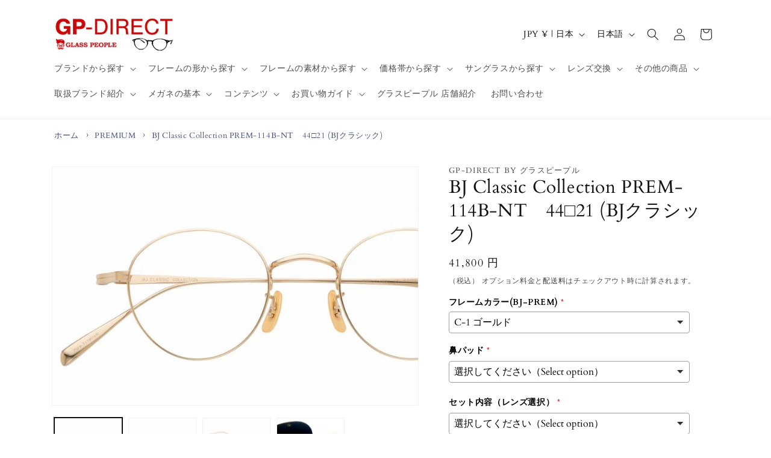

--- FILE ---
content_type: text/css
request_url: https://glass-people.com/cdn/shop/t/4/assets/style.css?v=183035215521089772291731506138
body_size: 2454
content:
a{text-decoration:none}.mb5{margin-bottom:.5vw}.mb10{margin-bottom:1vw}.mb15{margin-bottom:1.5vw}.mb20{margin-bottom:2vw}.mb30{margin-bottom:3vw}.mb40{margin-bottom:4vw}.mb50{margin-bottom:5vw}.mb60{margin-bottom:6vw}.mt0{margin-top:0}.mt5{margin-top:.5rem}.mt1{margin-top:1rem}.mt10{margin-top:1vw}.mt15{margin-top:1.5vw}.mt20{margin-top:2vw}.mt30{margin-top:3vw}.mt40{margin-top:4vw}.mt50{margin-top:5vw}.mt60{margin-top:6vw}.mr3{margin-right:.3vw}.mr5{margin-right:.5vw}.mr10{margin-right:1vw}.mr15{margin-right:1.5vw}.mr20{margin-right:2vw}.ml3{margin-left:.3vw}.ml5{margin-left:.5vw}.ml10{margin-left:1vw}.ml15{margin-left:1.5vw}.ml20{margin-left:2vw}.pb5{padding-bottom:.5vw}.pb15{padding-bottom:1.5vw}.pb20{padding-bottom:2vw}.pb30{padding-bottom:3vw}.pb40{padding-bottom:4vw}.pb50{padding-bottom:5vw}.pb60{padding-bottom:6vw}.pt10{padding-top:1vw}.pt15{padding-top:1.5vw}.pt20{padding-top:2vw}.pt30{padding-top:3vw}.pt40{padding-top:4vw}.pt50{padding-top:5vw}.pt60{padding-top:6vw}.pb10{padding-bottom:1vw}.pr10{padding-right:1vw}.pr15{padding-right:1.5vw}.pr20{padding-right:2vw}.pl5{padding-left:.5vw}.pl10{padding-left:1vw}.pl15{padding-left:1.5vw}.pl20{padding-left:2vw}.center{text-align:center}.txt-bold{font-weight:700}.txt-large{font-size:1.6rem}.txt-x-large{font-size:1.85rem}.txt-small{font-size:1.3rem}.txt-x-small{font-size:.9rem}.txt-red{font-color:red}.txtbg-yellow{background:linear-gradient(transparent 60%,#ff6 60%)}.txtbg-ppl{background:linear-gradient(transparent 60%,#e5dbff 60%)}.txt-none-deco{text-decoration:none}.shopify-policy__container{max-width:72.6rem}.main-page-title,.collection-hero__title{text-align:center}.featured_fadein{opacity:0;transition:all 2s}.featured_fadein_above{transform:translateY(-100px)}.featured_fadein_bottom{transform:translateY(150px)}.featured_fadein_left{transform:translate(-100px)}.featured_fadein_right{transform:translate(100px)}@media screen and (max-width: 767px){.featured_fadein_above{transform:translateY(-30px)}.featured_fadein_bottom{transform:translateY(30px)}.featured_fadein_left,.featured_fadein_right{transform:translateY(-30px)}}.title{text-align:center}.top-shop{display:flex;flex-wrap:wrap;justify-content:space-between;align-items:center}.top-shop-map{width:70%}.top-shop-map iframe{width:100%;height:250px}.top-shop-txt{width:29%;text-align:center}.top-shop-txt h3{font-size:2.5rem;text-align:center;line-height:1.5;font-weight:600;margin:0 auto 2rem}.shop-btn{font-size:1.8rem;font-weight:600;position:relative;display:inline-block;padding:1rem 8rem;line-height:1.5;cursor:pointer;text-align:center;text-decoration:none;color:#fff!important;background-color:#d0000b;border-radius:50px;border-bottom:5px solid #9f000c}.shop-btn:hover{margin-top:3px;border-bottom:2px solid #9f000c}@media screen and (max-width: 767px){.top-brand-cont{width:30%;margin:0 9px 15px 0}.top-brand-cont img{width:100%}.top-brand-cont p{font-size:1.2rem}.top-shop-map{width:100%}.top-shop-map iframe{height:150px}.top-shop-txt{width:100%}.top-shop-txt h3{font-size:2rem}.shop-btn{font-size:1.7rem;padding:.7rem 8rem}}.top-infoblock-container{width:90%;text-align:center;margin:40px auto;max-width:1100px}.top-infoblock-listcont{width:80%;min-width:390px;list-style:none!important;padding-inline-start:unset!important;margin:0 auto}.top-infoblock-list{border-bottom:1px dotted #aaa;padding:8px 0;display:flex;justify-content:left;flex-wrap:nowrap}.top-info-date{display:block;min-width:150px;text-align:left;display:flex;align-items:center}.top-info-articlelink{display:block;margin-left:8px;display:flex;align-items:center;text-decoration:none!important}.top-info-articlelink h2{font-size:1.6rem;text-align:left;line-height:1.8}@media screen and (max-width: 767px){.top-infoblock-container{width:90%;text-align:center;margin:2rem auto 0}.top-infoblock-listcont{width:100%;min-width:unset;padding-inline-start:unset!important}.top-infoblock-list{padding:8px 0;display:flex;flex-direction:column;justify-content:left;flex-wrap:wrap}.top-info-date{display:block;width:100%;text-align:left;font-size:1rem}.top-info-articlelink{display:block;text-align:left}}.collection-hero__description img{border:none}.collection-hero__description iframe{width:600px;height:285px}@media screen and (max-width: 767px){.collection-hero__description iframe{width:100%;height:185px}}.co-page-head{margin-bottom:7rem}.co-page h2{text-align:center;font-size:3.5rem;font-weight:600;line-height:1.1;margin:3rem 0 4rem}.co-page-head h2{width:100%;background-image:linear-gradient(#0006,#0006),url(/cdn/shop/files/home-bg.jpg);background-repeat:no-repeat;background-position:center;background-size:cover;padding:8rem;color:#fff;line-height:1.3!important}.co-page-head h2 span{font-size:2.3rem;font-weight:400}.co-page-intro{margin:3rem 0 4rem!important}.co-intro-btn{text-align:center}.red{color:#d0000b}.co-service{margin-bottom:4.5rem}.service-cont-flex1,.service-cont-flex2{background:#f0f1f3;padding:2rem 1.5rem;margin:0 0 3.5rem}.service-cont-flex1 hr,.service-cont-flex2 hr{margin:2rem 1rem}.service-cont-top{display:flex;justify-content:space-between;flex-wrap:wrap}.service-cont-flex2 .service-cont-top,.service-cont-flex2 .service-cont-inner-flex{flex-direction:row-reverse}.service-cont-top-img,.service-cont-top-txt{width:49%}.service-cont-top-txt h3{margin:.7rem 0 1.5rem;font-size:2.5rem;font-weight:600}.service-cont-top-txt p{margin:0;font-size:1.5rem;line-height:1.5}.service-cont-inner-flex{display:flex;flex-wrap:wrap;justify-content:space-between;margin:0 0 3rem}.service-cont-inner-flex-img{width:30%}.service-cont-inner-flex-img img{width:100%}.service-cont-inner-flex-txt{width:68%}.service-cont-inner-flex-txt h3{margin:10px 0;font-size:2.2rem;font-weight:600}.service-cont-inner-flex-txt h4{margin:16px 0 13px;font-weight:600;font-size:1.6rem}.service-cont-inner-flex-txt p{margin:0;font-size:1.4rem;line-height:1.5}.service-cont-inner-flex-txt a{color:#d0000b}.h2-min{font-size:2rem}.co-free,.co-qa{margin-bottom:5rem}.co-free-cont h3{font-size:3rem;margin:3rem 0 1.5rem}.co-free-cont p{margin:0;font-size:1.5rem}.co-owner{padding:2rem 1.5rem;background-color:#222;color:#fff}.co-owner h3{color:#fff;font-size:2.3rem;font-weight:600;margin:0 0 2rem}.owner-description{display:flex;flex-wrap:wrap;justify-content:space-between}.owner-img{width:100px}.owner-img img{width:100%}.owner-txt{width:calc(98% - 100px);font-size:1.4rem;line-height:1.5}.co-btn{margin:7rem 0;text-align:center}.btn{font-size:2rem;font-weight:600;position:relative;display:inline-block;padding:1.5rem 4.5rem;line-height:1.5;cursor:pointer;text-align:center;text-decoration:none;color:#fff!important;background-color:#d0000b;border-radius:50px;border-bottom:5px solid #9f000c}.btn:hover{margin-top:3px;border-bottom:2px solid #9f000c}.fa-chevron-right{position:absolute;top:calc(50% - .5em);right:1.5rem}.co-shopinfo{margin:0 0 5rem}.co-shopinfo-map,.co-shopinfo-txt{width:100%}.co-shopinfo-map iframe{width:100%;height:250px}.co-shopinfo-txt h3{font-size:2.3rem;margin:0}.accordion-title{position:relative;padding:20px 30px;border-bottom:1px solid #000;cursor:pointer;font-size:1.6rem}.accordion-title:hover{opacity:.7;transition:.5s}.accordion-box{margin:0;padding:20px;display:none}.plus{position:absolute;left:15px;top:0;height:100%;border-radius:0 10px 10px 0}.plus:before,.plus:after{display:block;content:"";background-color:#000;position:absolute;width:15px;height:1px;bottom:50%;right:50%;transform:translate(50%,50%);transition:.5s}.plus:before{width:1px;height:15px}.accordion-title.selected .plus:before{transform:translate(50%,50%) rotate(90deg)}.voice-cont{display:flex;flex-wrap:nowrap;justify-content:space-between;margin:0 0 5rem}.voice-img{width:100px}.voice-img img{border:none}.voice-txt{width:calc(98% - 100px)}.voice-txt h4{margin:0 0 1rem;font-size:1.8rem}.voice-txt p{margin:0}@media screen and (max-width: 767px){.co-page-head h2{font-size:2.3rem;padding:4.5rem 1rem;line-height:1.4!important;margin:2rem 0}.co-page-head h2 span{font-size:1.6rem}.co-page-intro{margin:2rem 0!important}.co-page h2{font-size:2.3rem;line-height:1.3;margin:3rem 0}.service-cont-top-img,.service-cont-top-txt{width:100%}.service-cont-inner-flex-img{width:50%}.service-cont-inner-flex-txt{width:100%}.service-cont-flex2 .service-cont-top,.service-cont-flex2 .service-cont-inner-flex{flex-direction:column}.h2-min{font-size:1.8rem}.co-free-cont h3{font-size:2.1rem}.co-free-cont p{font-size:1.4rem}.owner-txt{width:100%}.accordion-box{padding:10px}.btn{font-size:1.8rem;padding:1rem 3rem}.co-shopinfo-map iframe{height:180px}}.entry-title{margin:0 0 20px;padding:15px;background-color:#d7d7d7;font-size:18px;font-weight:700;border-top:#000 2px solid;border-bottom:#000 1px dotted}.entry-body h3{margin:1.8em 0 .8em;padding:5px;font-size:116%;text-align:center;background:#ededed}.entry-body h4{margin:1.2em 0 .8em;padding:0 0 0 5px;font-weight:700;border-left:#000 3px solid}.entry-body p{margin:0 0 .8em}.entry-body a{color:#cc0001}.contents-box{margin:0 0 20px;display:flex;flex-wrap:wrap;justify-content:space-between;align-items:center}.contents-box-2{display:flex;flex-wrap:wrap;flex-direction:row-reverse;justify-content:space-between;align-items:center}.contents-leftimg,.contents-rightimg{width:49%}.contents-leftimg img,.contents-rightimg img{width:100%}.contents-textarea{width:49%}.contents-centerbox{display:flex;flex-wrap:wrap;justify-content:space-between}.contents-50leftimg,.contents-50rightimg{width:49%}.contents-50leftimg img,.contents-50rightimg img{width:100%}.contents-centerimg{width:32%}.contents-centerimg img{width:100%;padding:5px;background:#eaeaea;border:#ccc 1px solid}.entry-body iframe{width:400px;height:240px}.sugimoto-box .contents-box:first-child{flex-direction:row-reverse}@media screen and (max-width: 767px){.contents-leftimg,.contents-rightimg,.contents-textarea,.contents-50leftimg,.contents-50rightimg,.entry-body iframe{width:100%}.contents-centerimg{width:49%}}.contents-inner .contents-leftimg{width:40%}.contents-inner .contents-textarea{width:58%}.contents-inner .entry-title{padding:15px}@media screen and (max-width: 767px){.contents-inner .contents-leftimg,.contents-inner .contents-textarea{width:100%}}.cat-btn{text-align:center}.cat-btn a{background:#cc0001;position:relative;display:inline-block;padding:.5rem 3rem;line-height:1.5;cursor:pointer;text-align:center;text-decoration:none;color:#fff!important;margin:1rem;font-size:1.6rem}.cat-btn a:hover{background:#9f000c}.cat-btn .fa-chevron-right{right:.5rem;font-size:1.2rem}.collection-cont{margin:0 0 3rem}@media screen and (max-width: 767px){.cat-btn{text-align:left}.cat-btn a{line-height:1.3;font-size:1.4rem}}.footer-brand-title{text-align:center;margin:0 auto 3rem}.footer-brand-bnr{display:grid;width:100%;margin-top:10px;margin-bottom:0;grid-gap:15px;justify-items:center;text-align:center;align-items:center;grid-template-columns:repeat(5,1fr)}.footer-brand-cont{width:100%;max-width:max-content;position:relative;border:2px solid #eee}.footer-brand-cont a{color:#cc0001}.footer-brand-cont img{width:100%;height:auto;max-width:max-content;vertical-align:top}.footer-brand-cont p{margin:0}.footer-brand{border-bottom:solid .1rem rgba(var(--color-foreground),.08);margin-bottom:5rem}.tcustomizer-watermark{display:none!important}.step3>.confirm>.subtotal{display:none}.inner-step{padding:20px}.iti--allow-dropdown>#phone_number{padding:10px 16px}.timezone-note{display:none}.footer-info-container{display:flex;flex-wrap:wrap;justify-content:space-between;margin-top:3rem}.footer-info-inner{width:48%;margin-bottom:30px}.footer-info-title{border-bottom:2px solid rgba(var(--color-foreground),.1);padding-bottom:10px}.footer-info-link{color:rgba(var(--color-foreground),.75);text-decoration:underline}.footer-info-link:hover{font-weight:600}.footer-inner-shopinfo-img{width:50%}.footer-inner-shopinfo-img img{width:100%}.footer-inner-shopinfo-txt a{color:#cc0001;font-weight:600}.icon-facebook{color:#3b5999;width:30px!important;height:30px!important}@media screen and (max-width: 767px){.footer-brand-bnr{grid-gap:10px;grid-template-columns:repeat(3,1fr)}.footer-brand-cont{padding-bottom:8px;line-height:1.2}.footer-brand-cont p{font-size:1.3rem}.footer-info-inner{width:100%;margin-bottom:1rem}.lastfootcont{flex-direction:column-reverse!important}}.header-width{width:30rem!important}.product__description-edit{margin-top:3rem}@media screen and (min-width: 768px){.product__description-edit img{max-width:700px}}.contents-50leftbox{float:left;width:49%}.contents-50rightbox{float:right;width:49%}@media screen and (max-width: 767px){.contents-50leftbox,.contents-50rightbox{width:100%}.product-leftimg{margin:0}}.card__media .media img{object-fit:contain!important;background-color:#fff}.youtube{width:100%;aspect-ratio:16 / 9}.youtube iframe{width:100%;height:100%}.breadcrumb{font-size:.9rem}.bread-home{position:relative;color:#e3488d}.bread-home:before{font-family:FontAwesome;content:"\f015";margin-right:5px}@media screen and (max-width: 767px){.banner__box-edit{padding:2rem!important}}.AirReviews-Blocks__List{width:auto!important}.ymq_alert_box2{color:red}@media screen and (min-width: 750px){.facets-container{position:sticky;top:230px}}.justify-content-center{justify-content:center}.AirReviews-Blocks__Date{display:none}.blog-articles__article{width:100%;height:230px;padding-bottom:2rem;margin-bottom:2rem;border-bottom:1px #ddd solid}.article-card{flex-direction:row!important}.article-card .card__inner{width:38%}.blog-media{width:90%!important}.blog-media .media img{object-position:left!important;object-fit:cover!important}.article-card .card__content{width:60%}.article-card .card__heading{word-break:break-all}@media screen and (max-width: 767px){.blog-articles__article{height:200px;margin-bottom:1rem}.article-card .card__inner{width:30%}.blog-media .media img{object-fit:contain!important}.article-card .card__heading{font-size:1.4rem}.article-card__excerpt{font-size:1.3rem;margin:1.2rem 0;line-height:1.3}}.footer-block a{text-decoration:underline}.collection-hero__description>p>iframe{aspect-ratio:16 / 9;width:100%;height:100%}.collection-hero__description>iframe{aspect-ratio:16 / 9;width:100%;height:100%}.article-template__content>p>iframe{aspect-ratio:16 / 9;width:100%;height:100%}.article-template__content>iframe{aspect-ratio:16 / 9;width:100%;height:100%}.caption-with-letter-spacing{font-size:1.3rem}.footer-content{margin-top:50px}.hamburger-menu{text-align:center;margin:unset!important;font-weight:700}.product__title h1{font-size:3rem}@media screen and (max-width: 767px){.product__title h1{font-size:2.7rem}}.article-template__content a{text-decoration:underline}
/*# sourceMappingURL=/cdn/shop/t/4/assets/style.css.map?v=183035215521089772291731506138 */


--- FILE ---
content_type: text/javascript
request_url: https://glass-people.com/cdn/shop/t/4/assets/fade-in.js?v=9455563004303045691699588507
body_size: -434
content:
window.addEventListener("DOMContentLoaded",function(){window.onscroll=function(){for(var myFade=document.getElementsByClassName("featured_fadein"),i=0;i<myFade.length;i++){var targetElement=myFade[i].getBoundingClientRect(),scroll=document.documentElement.scrollTop||document.body.scrollTop,windowHeight=window.innerHeight;scroll>scroll+targetElement.top-windowHeight+200&&(myFade[i].style.opacity="1",myFade[i].style.transform="translateY(0)")}}},!1);
//# sourceMappingURL=/cdn/shop/t/4/assets/fade-in.js.map?v=9455563004303045691699588507


--- FILE ---
content_type: text/javascript
request_url: https://cdn.shopify.com/extensions/019bc667-2093-7c4d-822b-2d871d90e9e3/tipo-appointment-booking-156/assets/tipo.booking.bundle.fe9ae0300bd0e660e497.min.js
body_size: 13755
content:
"use strict";(self.webpackChunktipoBooking=self.webpackChunktipoBooking||[]).push([[940],{3907:(o,n,t)=>{t.d(n,{A:()=>a});var e=t(6314),i=t.n(e)()((function(o){return o[1]}));i.push([o.id,'.ss-main{position:relative;display:inline-block;user-select:none;color:#666;width:100%}.ss-main .ss-single-selected{display:flex;cursor:pointer;width:100%;height:30px;padding:6px;border:1px solid #dcdee2;border-radius:4px;background-color:#fff;outline:0;box-sizing:border-box;transition:background-color .2s}.ss-main .ss-single-selected.ss-disabled{background-color:#dcdee2;cursor:not-allowed}.ss-main .ss-single-selected.ss-open-above{border-top-left-radius:0;border-top-right-radius:0}.ss-main .ss-single-selected.ss-open-below{border-bottom-left-radius:0;border-bottom-right-radius:0}.ss-main .ss-single-selected .placeholder{flex:1 1 100%;text-align:left;width:calc(100% - 30px);-webkit-user-select:none;-moz-user-select:none;-ms-user-select:none;user-select:none}.ss-main .ss-single-selected .placeholder,.ss-main .ss-single-selected .placeholder *{display:flex;align-items:center;overflow:hidden;text-overflow:ellipsis;white-space:nowrap}.ss-main .ss-single-selected .placeholder *{width:auto}.ss-main .ss-single-selected .placeholder .ss-disabled{color:#dedede}.ss-main .ss-single-selected .ss-deselect{display:flex;align-items:center;justify-content:flex-end;flex:0 1 auto;margin:0 6px;font-weight:700}.ss-main .ss-single-selected .ss-deselect.ss-hide{display:none}.ss-main .ss-single-selected .ss-arrow{display:flex;align-items:center;justify-content:flex-end;flex:0 1 auto;margin:0 6px}.ss-main .ss-single-selected .ss-arrow span{border:solid #666;border-width:0 2px 2px 0;display:inline-block;padding:3px;transition:transform .2s,margin .2s}.ss-main .ss-single-selected .ss-arrow span.arrow-up{transform:rotate(-135deg);margin:3px 0 0}.ss-main .ss-single-selected .ss-arrow span.arrow-down{transform:rotate(45deg);margin:-3px 0 0}.ss-main .ss-multi-selected{display:flex;flex-direction:row;cursor:pointer;min-height:30px;width:100%;padding:0 0 0 3px;border:1px solid #dcdee2;border-radius:4px;background-color:#fff;outline:0;box-sizing:border-box;transition:background-color .2s}.ss-main .ss-multi-selected.ss-disabled{background-color:#dcdee2;cursor:not-allowed}.ss-main .ss-multi-selected.ss-disabled .ss-values .ss-disabled{color:#666}.ss-main .ss-multi-selected.ss-disabled .ss-values .ss-value .ss-value-delete{cursor:not-allowed}.ss-main .ss-multi-selected.ss-open-above{border-top-left-radius:0;border-top-right-radius:0}.ss-main .ss-multi-selected.ss-open-below{border-bottom-left-radius:0;border-bottom-right-radius:0}.ss-main .ss-multi-selected .ss-values{display:flex;flex-wrap:wrap;justify-content:flex-start;flex:1 1 100%;width:calc(100% - 30px)}.ss-main .ss-multi-selected .ss-values .ss-disabled{display:flex;padding:4px 5px;margin:2px 0;line-height:1em;align-items:center;width:100%;color:#dedede;overflow:hidden;text-overflow:ellipsis;white-space:nowrap}@keyframes scaleIn{0%{transform:scale(0);opacity:0}to{transform:scale(1);opacity:1}}@keyframes scaleOut{0%{transform:scale(1);opacity:1}to{transform:scale(0);opacity:0}}.ss-main .ss-multi-selected .ss-values .ss-value{display:flex;user-select:none;align-items:center;font-size:12px;padding:3px 5px;margin:3px 5px 3px 0;color:#fff;background-color:#5897fb;border-radius:4px;animation-name:scaleIn;animation-duration:.2s;animation-timing-function:ease-out;animation-fill-mode:both}.ss-main .ss-multi-selected .ss-values .ss-value.ss-out{animation-name:scaleOut;animation-duration:.2s;animation-timing-function:ease-out}.ss-main .ss-multi-selected .ss-values .ss-value .ss-value-delete{margin:0 0 0 5px;cursor:pointer}.ss-main .ss-multi-selected .ss-add{display:flex;flex:0 1 3px;margin:9px 12px 0 5px}.ss-main .ss-multi-selected .ss-add .ss-plus{display:flex;justify-content:center;align-items:center;background:#666;position:relative;height:10px;width:2px;transition:transform .2s}.ss-main .ss-multi-selected .ss-add .ss-plus:after{background:#666;content:"";position:absolute;height:2px;width:10px;left:-4px;top:4px}.ss-main .ss-multi-selected .ss-add .ss-plus.ss-cross{transform:rotate(45deg)}.ss-main .ss-content{position:absolute;width:100%;margin:-1px 0 0;box-sizing:border-box;border:1px solid #dcdee2;z-index:1010;background-color:#fff;transform-origin:center top;transition:transform .2s,opacity .2s;opacity:0;transform:scaleY(0)}.ss-main .ss-content.ss-open{display:block;opacity:1;transform:scaleY(1)}.ss-main .ss-content .ss-search{display:flex;flex-direction:row;padding:8px 8px 6px}.ss-main .ss-content .ss-search.ss-hide,.ss-main .ss-content .ss-search.ss-hide input{height:0;opacity:0;padding:0;margin:0}.ss-main .ss-content .ss-search input{display:inline-flex;font-size:inherit;line-height:inherit;flex:1 1 auto;width:100%;min-width:0;height:30px;padding:6px 8px;margin:0;border:1px solid #dcdee2;border-radius:4px;background-color:#fff;outline:0;text-align:left;box-sizing:border-box;-webkit-box-sizing:border-box;-webkit-appearance:textfield}.ss-main .ss-content .ss-search input::placeholder{color:#8a8a8a;vertical-align:middle}.ss-main .ss-content .ss-search input:focus{box-shadow:0 0 5px #5897fb}.ss-main .ss-content .ss-search .ss-addable{display:inline-flex;justify-content:center;align-items:center;cursor:pointer;font-size:22px;font-weight:700;flex:0 0 30px;height:30px;margin:0 0 0 8px;border:1px solid #dcdee2;border-radius:4px;box-sizing:border-box}.ss-main .ss-content .ss-addable{padding-top:0}.ss-main .ss-content .ss-list{max-height:200px;overflow-x:hidden;overflow-y:auto;text-align:left}.ss-main .ss-content .ss-list .ss-optgroup .ss-optgroup-label{padding:6px 10px;font-weight:700}.ss-main .ss-content .ss-list .ss-optgroup .ss-option{padding:6px 6px 6px 25px}.ss-main .ss-content .ss-list .ss-optgroup-label-selectable{cursor:pointer}.ss-main .ss-content .ss-list .ss-optgroup-label-selectable:hover{color:#fff;background-color:#5897fb}.ss-main .ss-content .ss-list .ss-option{padding:6px 10px;cursor:pointer;user-select:none}.ss-main .ss-content .ss-list .ss-option *{display:inline-block}.ss-main .ss-content .ss-list .ss-option.ss-highlighted,.ss-main .ss-content .ss-list .ss-option:hover{color:#fff;background-color:#5897fb}.ss-main .ss-content .ss-list .ss-option.ss-disabled{cursor:not-allowed;color:#dedede;background-color:#fff}.ss-main .ss-content .ss-list .ss-option:not(.ss-disabled).ss-option-selected{color:#666;background-color:rgba(88,151,251,.1)}.ss-main .ss-content .ss-list .ss-option.ss-hide{display:none}.ss-main .ss-content .ss-list .ss-option .ss-search-highlight{background-color:#fffb8c}.ss-main .ss-single-selected .ss-arrow span{border-color:#6370a7}.ss-main .ss-content.ss-open{border-radius:4px;overflow:hidden}.ss-main .ss-content .ss-list .ss-option{height:36px;font-size:14px;color:#6370a7;line-height:36px;padding:0 23px;background:#fff;white-space:nowrap;text-overflow:ellipsis;overflow:hidden}.ss-main .ss-content .ss-list .ss-option:hover{background:#f9fafd;color:#6370a7}.ss-main .ss-content .ss-list{max-height:110px}.ss-main .ss-content .ss-search{display:none}.ss-main .ss-single-selected .placeholder{display:block}.ss-main .ss-content .ss-list::-webkit-scrollbar-track{background:none}.ss-main .ss-content .ss-list::-webkit-scrollbar-thumb{background:#d0d5e8;border-radius:4px}.ss-main .ss-content .ss-list::-webkit-scrollbar-thumb:hover{background:#c1c8e2}.tpb-booking-form{display:flex;align-items:center;justify-content:center;max-width:840px;position:relative;background:#fff;text-align:left;margin:0 auto;width:100%}@media only screen and (max-width: 768px){.tpb-booking-form{margin:20px 55px}}@media only screen and (max-width: 640px)and (orientation: portrait){.tpb-booking-form{margin:20px}}.tpb-booking-form *{box-sizing:border-box;color:inherit}.tpb-booking-form .tpb-box-wrapper{width:100%;height:100%;border:1px solid #e2e6ec;border-radius:10px;-moz-box-shadow:0 10px 50px rgba(37,49,98,.15);-webkit-box-shadow:0 10px 50px rgba(37,49,98,.15);box-shadow:0 10px 50px rgba(37,49,98,.15)}.tpb-booking-form .tpb-box{width:100%;background-color:#fff;overflow:hidden;border-radius:10px}.tpb-booking-form .tpb-box h2{color:#323a45;font-size:27px;line-height:60px;font-style:normal;font-weight:400;letter-spacing:0px;text-transform:none;text-align:center}.tpb-booking-form .tpb-box .tpb-form{display:block}.tpb-booking-form .tpb-box .tpb-form-control{color:#323a45;margin-bottom:22px;display:none}.tpb-booking-form .tpb-box .tpb-form-control.visible{display:block;width:100%;padding:0}.tpb-booking-form .tpb-box .tpb-form-control.terms{display:flex !important;align-items:flex-start}.tpb-booking-form .tpb-box .tpb-form-control.terms label{color:#000;cursor:pointer;margin:2px 0 0 5px}.tpb-booking-form .tpb-box .tpb-form-control.terms label a{text-decoration:none;color:#00e}.tpb-booking-form .tpb-box .tpb-form-control.terms label .error{color:red;font-size:12px;display:block;padding-left:0px;margin-top:10px}.tpb-booking-form .tpb-box .tpb-form-control.terms input{margin-left:0}.tpb-booking-form .tpb-box .tpb-form-control .tpb-form-control-option{display:none}.tpb-booking-form .tpb-box .tpb-form-control label{float:none;display:inline-block;text-align:left;max-width:100%;margin:0 0 8px;font-weight:300;padding:0;font-size:14px;line-height:1}.tpb-booking-form .tpb-box .tpb-form-control label.inline{display:flex;align-items:center;justify-content:space-between}.tpb-booking-form .tpb-box .tpb-form-control #tpb-message-bring_qty{font-size:14px;margin:10px 0 0 10px;font-weight:300}.tpb-booking-form .tpb-box .tpb-form-control .ss-single-selected{font-family:"Roboto",sans-serif;font-size:14px;font-weight:400;line-height:1;width:100%;height:44px;background-color:#f8f9fd;background-image:none;border-radius:4px;border:none;-webkit-box-sizing:border-box;box-sizing:border-box;outline:0;padding:0 20px 0 17px;margin:0;-webkit-appearance:none;-webkit-transition:border-color .2s cubic-bezier(0.645, 0.045, 0.355, 1);transition:border-color .2s cubic-bezier(0.645, 0.045, 0.355, 1);box-shadow:none;line-height:44px}.tpb-booking-form .tpb-box .tpb-form-control .ss-single-selected .placeholder{background:none}.tpb-booking-form .tpb-box .tpb-form-control .bringQty-input,.tpb-booking-form .tpb-box .tpb-form-control #tpb-productTitle-input{display:block;width:100%;height:44px;border:none;background:#f8f9fd;padding:0 20px 0 18px}.tpb-booking-form .tpb-box .tpb-form-control .bringQty-input:focus{outline:none}.tpb-booking-form .tpb-box .tpb-form-control .switch{position:relative;display:inline-block;width:40px;height:22px;margin:0}.tpb-booking-form .tpb-box .tpb-form-control .switch input{opacity:0;width:0;height:0}.tpb-booking-form .tpb-box .tpb-form-control .switch input:checked+.tpb-slider{background-color:#2196f3 !important}.tpb-booking-form .tpb-box .tpb-form-control .switch input:focus+.tpb-slider{box-shadow:0 0 1px #2196f3 !important}.tpb-booking-form .tpb-box .tpb-form-control .switch input:checked+.tpb-slider:before{-webkit-transform:translateX(18px);-ms-transform:translateX(18px);transform:translateX(18px)}.tpb-booking-form .tpb-box .tpb-form-control .switch .tpb-slider{position:absolute !important;cursor:pointer;top:0;left:0;right:0;bottom:0;padding:0 0 23px 0 !important;background-color:#ccc !important;-webkit-transition:.4s !important;transition:.4s}.tpb-booking-form .tpb-box .tpb-form-control .switch .tpb-slider:before{position:absolute;content:"";height:18px;width:18px;left:2px;bottom:2px;background-color:#fff !important;-webkit-transition:.4s;transition:.4s}.tpb-booking-form .tpb-box .tpb-form-control .switch .tpb-slider.round{border-radius:22px}.tpb-booking-form .tpb-box .tpb-form-control .switch .tpb-slider.round:before{border-radius:50%}.tpb-booking-form .tpb-box .content{padding:0;width:300%;transition:all .5s}.tpb-booking-form .tpb-box .content ul li:before{content:unset}.tpb-booking-form .tpb-box .content .step1{width:33.3333333%;float:left;transition:all .5s;background-color:#fff;padding:65px 40px 65px 30px;background-repeat:no-repeat;background-size:cover;background-position:center}@media only screen and (max-width: 640px)and (orientation: portrait){.tpb-booking-form .tpb-box .content .step1{padding:25px}}.tpb-booking-form .tpb-box .content .step1 .inner-step{width:50%;margin:0 auto;transition:all .5s;float:right}@media only screen and (max-width: 640px)and (orientation: portrait){.tpb-booking-form .tpb-box .content .step1 .inner-step{width:100%}}.tpb-booking-form .tpb-box .content .step1 .inner-step h5{font-size:24px;font-weight:400;margin:0}.tpb-booking-form .tpb-box .content .step3 .title{margin:0}.tpb-booking-form .tpb-box .content[data-step="1"] .step2{height:0}.tpb-booking-form .tpb-box .content[data-step="1"] .step3{height:0}.tpb-booking-form .copyright{font-size:12px !important;text-align:center !important;margin:5px 0 !important}.tpb-booking-form .copyright p{margin:0 !important}.tpb-booking-form .copyright a{border:none;text-decoration:none}.tpb-booking-form .copyright .company{font-weight:600;text-decoration:underline}.tpb-booking-form .booking-note{word-break:break-word}.tpb-message_not-available{display:none;margin-top:10px;font-weight:300;background:#faebd7;padding:2px 5px;font-size:13px}.tpb-message_not-available .dismiss{display:flex;align-items:center}.tpb-message_not-available .dismiss svg{width:14px;height:14px;cursor:pointer}.tpb-box .action{text-align:center}.tpb-box .action.fullwidth{padding:15px}@media only screen and (max-width: 640px)and (orientation: portrait){.tpb-box .action.fullwidth{padding-bottom:55px}}@media only screen and (max-width: 640px)and (orientation: portrait){.tpb-box .action{padding-bottom:30px}}.tpb-box .action button[disabled]{cursor:no-drop !important;opacity:.6}.tpb-box .action .continue-button{width:100%;border:none;white-space:nowrap;cursor:pointer;-webkit-appearance:none;text-align:center;-webkit-box-sizing:border-box;box-sizing:border-box;outline:0;-webkit-transition:.1s;transition:.1s;font-weight:500;padding:12px 20px;font-size:14px;border-radius:4px;color:#fff;margin:0 auto;line-height:initial}.tpb-box .action .back-button{background:#f8f9fd;padding:12px 37px;border:1px solid #e7eaf4;border-radius:4px;margin-bottom:30px;line-height:initial}.tpb-box .action .back-button.c2{display:none}@media only screen and (max-width: 640px)and (orientation: portrait){.tpb-box .action .back-button{width:100%;margin-bottom:15px}.tpb-box .action .back-button.c2{display:block}}.tpb-box .action .tpb-remaining-time{font-size:12px;text-align:left;margin:0 0 15px 0 !important;padding:0 !important}.tpb-hidden{display:none !important}.tpb-disabled{opacity:.5;pointer-events:none}.x480.tpb-booking-form{margin:0px;width:100%;padding:0}.x480.tpb-booking-form .content .step1{padding:25px;background-color:#fff}.x480.tpb-booking-form .content .step1 .inner-step{width:100%}.x480 .action .back-button{width:100%;margin-bottom:15px}.x480 .action .confirm-button{width:100%;margin-bottom:0}.product.tpb-booking-form.hideDropdownIcon .tpb-form-control.product .ss-single-selected .ss-arrow{display:none !important}.product.tpb-booking-form.hideServiceName .tpb-form-control.product{display:none !important}.product.tpb-booking-form.hideTitle .step1 .inner-step h5{display:none !important}.product.tpb-booking-form.hideDropdown.hideServiceName .tpb-form-control.product{display:none !important}.product.tpb-booking-form.hideDropdown .tpb-form-control.product{display:flex !important;align-items:baseline;padding:0 10px;margin-bottom:10px}.product.tpb-booking-form.hideDropdown .tpb-form-control.product label{display:none !important}.product.tpb-booking-form.hideDropdown .tpb-form-control.product .ss-single-selected{padding-left:0 !important;background-color:rgba(0,0,0,0) !important}.product.tpb-booking-form.hideDropdown .tpb-form-control.product .ss-single-selected .ss-arrow{display:none !important}.product.tpb-booking-form.hideDropdown .tpb-form-control.product .ss-single-selected .placeholder{font-weight:600;font-size:20px}.hidePrice.tpb-booking-form .tpb-form-control.price{display:none !important}.tpb_hidden{display:none !important;visibility:hidden !important}.cricle .tpbOnlineBooking_actions:not(.stickyBar){border-radius:50%}.cricle .tpbOnlineBooking_actions.default{width:100px;height:100px}.cricle .tpbOnlineBooking_actions.default .tpbOnlineBookingBtn{border-radius:50%}.cricle .tpbOnlineBooking_actions.default .tpbOnlineBookingBtn:before{border-radius:50%}.rectangle .tpbOnlineBooking_actions{border-radius:10px}.rectangle .tpbOnlineBooking_actions .tpbOnlineBookingBtn{border-radius:10px;padding:5px}.rectangle .tpbOnlineBooking_actions.default{width:130px;min-height:70px;height:70px}.rectangle .tpbOnlineBooking_actions.default .tpbOnlineBookingBtn:before{border-radius:10px}.square .tpbOnlineBooking_actions{width:100px;height:100px;border-radius:10px}.square .tpbOnlineBooking_actions.stickyBar .tpbOnlineBookingBtn{border-radius:0px}.square .tpbOnlineBooking_actions.stickyBar .tpbOnlineBookingBtn:before{border-radius:0px}.square .tpbOnlineBooking_actions .tpbOnlineBookingBtn{border-radius:10px}.square .tpbOnlineBooking_actions .tpbOnlineBookingBtn:before{border-radius:10px}@keyframes loadSliderIn{from{opacity:0}to{opacity:1}}.tpb-hideThumbnailService .step3 .product-info .thumb{display:none !important}#tpbOnlineBooking .tpbOnlineBooking_background.open{position:fixed;top:0;right:0;bottom:0;left:0;background:rgba(0,0,0,.3);z-index:99998;display:block}#tpbOnlineBooking .tpbOnlineBooking_container{position:fixed;top:6%;right:0;bottom:auto;border-radius:10px;overflow:hidden;display:none}#tpbOnlineBooking .tpbOnlineBooking_container.hideStep3 .tpbOnlineBooking_form{display:none}#tpbOnlineBooking .tpbOnlineBooking_container.hideStep3 .tpb-booking-form{overflow-y:auto}#tpbOnlineBooking .tpbOnlineBooking_container.open{display:block;left:50%;top:50%;transform:translate(-50%, -50%);max-height:770px;max-width:570px;overflow-y:auto;background:#fff;z-index:99999;box-shadow:0px 5px 10px 0px rgba(0,0,0,.5);animation:loadSliderIn ease-out .4s !important}#tpbOnlineBooking .tpbOnlineBooking_container.open .tpbOnlineBooking_close{display:inline-block;position:absolute;right:0;top:-3px;margin:0 10px;color:#bf1212;font-size:35px;padding:0 5px;font-weight:700;cursor:pointer}#tpbOnlineBooking .tpbOnlineBooking_container.open .tpbOnlineBooking_close:hover{transform:scale(0.95)}#tpbOnlineBooking .tpbOnlineBooking_container.open .tpbOnlineBooking_form{margin:0;padding:30px 5px 5px;border-bottom:1px solid rgba(0,0,0,.1)}#tpbOnlineBooking .tpbOnlineBooking_container.open .tpbOnlineBooking_form .tpbOnlineBooking_title{text-align:center;font-size:30px;margin-bottom:5px}#tpbOnlineBooking .tpbOnlineBooking_container.open .tpbOnlineBooking_form .tpbOnlineBooking_description{text-align:center;color:gray;margin-bottom:10px;padding:0 20px}#tpbOnlineBooking .tpbOnlineBooking_container.open .tpbOnlineBooking_form .tpbOnlineBoooking_product{display:none;justify-content:center;margin-bottom:5px}#tpbOnlineBooking .tpbOnlineBooking_container.open .tpbOnlineBooking_form .tpbOnlineBoooking_product .tpb_product_background{background-size:100% 100%;width:60px;height:60px;border-radius:5px;box-shadow:rgba(0,0,0,.3) 0px 0px 10px;border:1px solid #d7d2d2}#tpbOnlineBooking .tpbOnlineBooking_container.open .tpb-booking-form{height:100%}#tpbOnlineBooking .tpbOnlineBooking_container.open .tpb-booking-form [data-step="1"] .step1 .inner-step{width:100%}#tpbOnlineBooking .tpbOnlineBooking_container.open .tpb-booking-form [data-step="1"] .continue-button{margin:5% 0 0;height:45px}#tpbOnlineBooking .tpbOnlineBooking_container.open .tpb-booking-form .tpb-box{border-radius:0 !important}#tpbOnlineBooking .tpbOnlineBooking_container.open .tpb-booking-form .tpb-box .action .continue-button.c2{margin-bottom:0 !important}#tpbOnlineBooking .tpbOnlineBooking_container.open .tpb-booking-form .step1 .inner-step h5{text-align:center}#tpbOnlineBooking .tpbOnlineBooking_container.open .tpb-booking-form .tpb-box-wrapper{border:none !important;box-shadow:none !important}#tpbOnlineBooking .tpbOnlineBooking_container.open .tpb-booking-form .tpb-form-control.product{margin:20px 0}#tpbOnlineBooking .tpbOnlineBooking_container.open .tpb-booking-form .tpb-form-control-option{margin:20px 0}#tpbOnlineBooking .tpbOnlineBooking_container.open .tpb-booking-form .step3 .product-info .title{margin:0 !important}#tpbOnlineBooking .tpbOnlineBooking_container.open .tpb-booking-form .step3 .subtotal{margin-bottom:15px !important}#tpbOnlineBooking .tpbOnlineBooking_actions{position:fixed;z-index:9999}#tpbOnlineBooking .tpbOnlineBooking_actions.default{background:none !important}#tpbOnlineBooking .tpbOnlineBooking_actions.default.bottom-right{right:30px;bottom:60px}#tpbOnlineBooking .tpbOnlineBooking_actions.default.bottom-left{left:30px;bottom:60px}#tpbOnlineBooking .tpbOnlineBooking_actions.default.top-left{left:30px;top:60px}#tpbOnlineBooking .tpbOnlineBooking_actions.default.top-right{right:30px;top:60px}#tpbOnlineBooking .tpbOnlineBooking_actions.stickyBar{width:120px !important;height:60px !important;border-top-left-radius:5px;border-bottom-left-radius:5px;box-shadow:0px 5px 10px 0px rgba(0,0,0,.5);bottom:65%}#tpbOnlineBooking .tpbOnlineBooking_actions.stickyBar.right{right:-50px;transition:all .3s}#tpbOnlineBooking .tpbOnlineBooking_actions.stickyBar.right .tpbOnlineBooking_icon{margin-left:19px}#tpbOnlineBooking .tpbOnlineBooking_actions.stickyBar.right:hover{right:0px}#tpbOnlineBooking .tpbOnlineBooking_actions.stickyBar.left{left:-50px;transition:all .3s}#tpbOnlineBooking .tpbOnlineBooking_actions.stickyBar.left .tpbOnlineBooking_icon{float:right;margin-right:19px}#tpbOnlineBooking .tpbOnlineBooking_actions.stickyBar.left:hover{left:0px}#tpbOnlineBooking .tpbOnlineBooking_actions.stickyBar .tpbOnlineBookingBtn:hover{transform:scale(1) !important}#tpbOnlineBooking .tpbOnlineBooking_actions.stickyBar .tpbOnlineBookingBtn:before{border-radius:0 !important}#tpbOnlineBooking .tpbOnlineBooking_actions.stickyBar .tpbOnlineBooking_icon{display:block !important;width:35px;margin-top:10px}#tpbOnlineBooking .tpbOnlineBooking_actions.stickyBar .tpbOnlineBooking_icon path{fill:#fff}#tpbOnlineBooking .tpbOnlineBooking_actions.stickyBar:hover .tpbOnlineBooking_icon{display:none !important}#tpbOnlineBooking .tpbOnlineBooking_actions.stickyBar .tpbOnlineBookingBtn{display:none !important}#tpbOnlineBooking .tpbOnlineBooking_actions.stickyBar:hover .tpbOnlineBookingBtn{display:block !important;padding:5px}#tpbOnlineBooking .tpbOnlineBooking_actions .tpbOnlineBookingBtn{border:none;color:#fff;font-size:15px;font-weight:500;width:100%;height:100%;cursor:pointer;box-shadow:0px 5px 10px 0px rgba(0,0,0,.5);transition:all .3s}#tpbOnlineBooking .tpbOnlineBooking_actions .tpbOnlineBookingBtn:hover{transform:scale(0.95)}@media(max-width: 1024px){#tpbOnlineBooking .tpbOnlineBooking_container.open{left:25%;top:50%;transform:translate(-10%, -50%)}}@media(max-width: 970px){#tpbOnlineBooking .tpbOnlineBooking_container.open{left:25%;top:50%;transform:translate(-15%, -50%)}}@media(max-width: 700px){#tpbOnlineBooking .tpbOnlineBooking_container.open{left:5%;top:50%;transform:translate(0%, -50%)}#tpbOnlineBooking .tpbOnlineBooking_container.open .tpb-booking-form{margin:0 !important}#tpbOnlineBooking .tpbOnlineBooking_container.open .tpb-box .content .confirm .product-info .thumb{width:80px;height:80px}#tpbOnlineBooking .tpbOnlineBooking_container.open #tpbOnlineBooking .tpbOnlineBooking_container.open .tpb-booking-form [data-step="1"] .continue-button{margin:15% 0 0}}@media(max-width: 640px){#tpbOnlineBooking .tpbOnlineBooking_container.open{left:3%;top:50%;transform:translate(-1.5%, -50%);margin:0 0 1%}#tpbOnlineBooking .tpbOnlineBooking_container.open .tpbOnlineBooking_close{top:5px}#tpbOnlineBooking .tpbOnlineBooking_container.open .tpbOnlineBooking_title{font-size:25px !important;font-family:emoji}#tpbOnlineBooking .tpbOnlineBooking_container.open .tpbOnlineBooking_description{padding:0 20px;font-size:13px !important;font-family:emoji}#tpbOnlineBooking .tpbOnlineBooking_container.open .tpb-booking-form{margin:0 !important}}@media(max-width: 375px){#tpbOnlineBooking .tpbOnlineBooking_form{display:none}#tpbOnlineBooking .tpbOnlineBooking_title{font-size:20px !important}#tpbOnlineBooking .tpbOnlineBooking_description{font-size:13px !important;margin-bottom:0}#tpbOnlineBooking .tpbOnlineBooking_close{top:10px}#tpbOnlineBooking [data-step="2"] .tpb-box .action{padding-bottom:0px}#tpbOnlineBooking [data-step="2"] .tpb-box .action .back-button{margin-bottom:5px}}.tpbOnlineBookingBtn{position:relative}.default .tpbOnlineBookingBtn:before{content:"";position:absolute;width:160%;height:160%;-webkit-animation-delay:0s;animation-delay:0s;-webkit-animation:pulsate1 2s;animation:pulsate1 2s;-webkit-animation-direction:forwards;animation-direction:forwards;-webkit-animation-iteration-count:infinite;animation-iteration-count:infinite;-webkit-animation-timing-function:steps;animation-timing-function:steps;opacity:1;border:5px solid rgba(106,255,224,.4);top:-30%;left:-30%;background:rgba(198,16,0,0)}@-webkit-keyframes pulsate1{0%{-webkit-transform:scale(0.6);transform:scale(0.6);opacity:1;box-shadow:inset 0px 0px 25px 3px hsla(0,0%,100%,.75),0px 0px 25px 10px hsla(0,0%,100%,.75)}100%{-webkit-transform:scale(1);transform:scale(1);opacity:0;box-shadow:none}}@keyframes pulsate1{0%{-webkit-transform:scale(0.6);transform:scale(0.6);opacity:1;box-shadow:inset 0px 0px 25px 3px hsla(0,0%,100%,.75),0px 0px 25px 10px hsla(0,0%,100%,.75)}100%{-webkit-transform:scale(1, 1);transform:scale(1);opacity:0;box-shadow:none}}.tpb-quickBooking-button{width:100%;border:none;cursor:pointer;padding:12px 24px;margin-top:20px;border-radius:5px;position:relative;z-index:999;font-size:14px;text-align:center;color:#fff}#tpb-quickBooking-popup.open{display:block !important;position:fixed;top:0;right:0;left:0;bottom:0;z-index:999;background:rgba(0,0,0,.2);overflow-y:auto}#tpb-quickBooking-popup.open .tpb-quickBooking-popup_container{width:100%;height:100%;display:flex;justify-content:center;align-items:center}#tpb-quickBooking-popup.open .tpb-quickBooking-popup_container .tpb-quickBooking-popup_row{height:auto;display:flex;flex-wrap:wrap;align-items:center;justify-content:center;position:relative;background:#fff}#tpb-quickBooking-popup.open .tpb-quickBooking-popup_container .tpb-quickBooking-popup_row .tpb-quickBooking-popup_form,#tpb-quickBooking-popup.open .tpb-quickBooking-popup_container .tpb-quickBooking-popup_row .tpb-quickBooking-popup_image{width:460px;height:100%;padding:20px}#tpb-quickBooking-popup.open .tpb-quickBooking-popup_container .tpb-quickBooking-popup_row .tpb-quickBooking-popup_form{overflow-y:auto;max-height:600px;border-left:1px solid #e4e2e2;border-right:1px solid #e4e2e2}#tpb-quickBooking-popup.open .tpb-quickBooking-popup_container .tpb-quickBooking-popup_row .tpb-quickBooking-popup_image{border-right:1px solid #e4e2e2;border-left:1px solid #e4e2e2}#tpb-quickBooking-popup.open .tpb-quickBooking-popup_container .tpb-quickBooking-popup_row .tpb-quickBooking-popup_image img{width:100%;height:100%}#tpb-quickBooking-popup.open .tpb-quickBooking-popup_container .tpb-quickBooking-popup_row .tpb-quickBooking-popup_close{position:absolute;top:-12px;right:-12px;cursor:pointer;background:#fff;border-radius:50%;box-shadow:0 0 10px rgba(0,0,0,.1);display:flex;padding:4px}#tpb-quickBooking-popup.open .tpb-quickBooking-popup_container .tpb-quickBooking-popup_row .tpb-quickBooking-popup_close path{fill:red}#tpb-quickBooking-popup.open .tpb-quickBooking-popup_container .tpb-quickBooking-popup_row .tpb-booking-form .tpb-box-wrapper{border-radius:0 !important;border:none;box-shadow:none;-webkit-box-shadow:none;-moz-box-shadow:none}#tpb-quickBooking-popup.open .tpb-quickBooking-popup_container .tpb-quickBooking-popup_row .tpb-booking-form .tpb-box-wrapper .step1 .inner-step h5{text-align:center !important}#tpb-quickBooking-popup.open .tpb-quickBooking-popup_container .tpb-quickBooking-popup_row .tpb-booking-form .tpb-box-wrapper .tpb-box{border-radius:0 !important;border:none}.tpb-quickBooking-item{position:relative}.tpb-quickBooking-item .tpb-quickBooking-button.cricle{position:absolute;top:-10px;right:-30px;z-index:999;border-radius:50%;width:100px;height:100px;padding:2px;line-height:1;overflow:hidden;display:none;transition:all .3s;opacity:0}.tpb-quickBooking-item:hover .tpb-quickBooking-button.cricle{display:block;right:-5px;opacity:1}.tpb-exclude-variant .continue-button.c2,.tpb-exclude-variant .continue-button.c1,.tpb-exclude-variant [data-view=days] li{pointer-events:none !important}.tpb-exclude-variant .continue-button.c2,.tpb-exclude-variant .continue-button.c1{opacity:.6}.tpb-exclude-variant [data-view=days] li{text-decoration:line-through !important;color:#a3a3a3 !important}@media(max-width: 820px){#tpb-quickBooking-popup .tpb-quickBooking-popup_container .tpb-quickBooking-popup_image{display:none !important}#tpb-quickBooking-popup.open .tpb-quickBooking-popup_container .tpb-quickBooking-popup_row .tpb-quickBooking-popup_form{width:100%;max-width:500px}}.tpb-booking-form.tpb-hide-unavailable_timeslots .tpb-timepicker .radiobtn.disabled{display:none !important}.tpb-booking-form.tpb-hide-unavailable_date .tpb-datepicker .datepicker-panel>ul>li.disabled{visibility:hidden !important;opacity:0 !important}#tpb-quickBooking-popup .tpb-quickBooking-popup_container{display:block}.tpb-quickBooking-popup_container{display:none}',""]);const a=i},8108:(o,n,t)=>{var e=t(5072),i=t.n(e),a=t(3907),l={insert:"head",singleton:!1};i()(a.A,l),a.A.locals},6181:(o,n,t)=>{t.d(n,{A:()=>a});var e=t(2143);const i=t(2119);i.filters.define("format_timezone",e.Pt),i.templates={widget:'\n<div class="tpb-box-wrapper" data-step="1">\n    <div class="tpb-box">\n        <div class="spinner">\n            <div class="lds-ellipsis">\n                <div></div>\n                <div></div>\n                <div></div>\n                <div></div>\n            </div>\n        </div>\n        <form class="tpb-form" novalidate>\n            <div class="content" data-step="1">\n                <input type="hidden" class="timeSlots" value=""/>\n                <input type="hidden" class="shopUrl" name="shopUrl" value="{{it.tpbShopUrl}}"/>\n                <input type="hidden" class="duration" name="duration" value=""\n                    data-label="{{it.tpbText.duration}}"/>\n                <input type="hidden" class="datetime" name="datetime" value=""\n                    data-label="{{it.tpbText.datetime}}"/>\n                <textarea class="hidden extraFieldSets" style="display:none;"></textarea>\n                <div class="step1">\n                    <div class="inner-step">\n                        {{@if(it.preview)}}\n                            <h5 class="tpb-service-title">{{ it.tpbProduct.title }}</h5>\n                        {{#else}}\n                            <h5 class="tpb-select-service">{{*it.tpbText.please_select}}</h5>\n                        {{/if}}\n                        <div class="tpb-form-control product visible">\n                            <label for="product">{{*it.tpbText.product}}</label>\n                            <select class="slim-select tpb-select-product"\n                                    placeholder="{{it.tpbText.product_placeholder}}" name="productId"\n                                    data-label="{{*it.tpbText.product}}">\n                                <option data-placeholder="true" value>{{it.tpbText.product_placeholder}}</option>\n                                {{@foreach(it.products) => key, product}}\n                                    <option value="{{product.id}}" data-handle="{{product.handle}}">{{product.title}}</option>\n                                {{/foreach}}\n                            </select>\n                        </div>\n                        <div class="tpb-form-control variant">\n                            <div class="tpb-form-control-option tpb-option-1">\n                                <label for="option-1" class="tpb-label-option1"></label>\n                                <select class="slim-select tpb-select-option tpb-select-option-1"\n                                        placeholder="{{it.tpbText.variant_placeholder}}" name="option1"\n                                        data-label="option1">\n                                    <option data-placeholder="true"/>\n                                </select>\n                            </div>\n                            <div class="tpb-form-control-option tpb-option-2">\n                                <label for="option-2" class="tpb-label-option2"></label>\n                                <select class="slim-select tpb-select-option tpb-select-option-2"\n                                        placeholder="{{it.tpbText.variant_placeholder}}" name="option2"\n                                        data-label="option2">\n                                    <option data-placeholder="true"/>\n                                </select>\n                            </div>\n                            <div class="tpb-form-control-option tpb-option-3">\n                                <label for="option-3" class="tpb-label-option3"></label>\n                                <select class="slim-select tpb-select-option tpb-select-option-3  "\n                                        placeholder="{{it.tpbText.variant_placeholder}}" name="option3"\n                                        data-label="option3">\n                                    <option data-placeholder="true"/>\n                                </select>\n                            </div>\n\n                        </div>\n                        <div class="tpb-form-control employee {{! !it.settings.general.multipleEmployees && \'tbp-hidden\' }}">\n                            <label for="product">{{*it.tpbText.employee}}</label>\n                            <select class="slim-select tpb-select-employee"\n                                    placeholder="{{it.tpbText.employee_placeholder}}" name="employeeId"\n                                    data-label="{{*it.tpbText.employee}}">\n                                <option data-placeholder="true"></option>\n                            </select>\n                        </div>\n                        <div class="tpb-form-control location {{ (it.settings.general.show_location_on_front_store === false) && \'tbp-hidden\' }}">\n                            <label>{{*it.tpbText.location}}</label>\n                            <select class="slim-select tpb-select-location"\n                                    placeholder="{{it.tpbText.location_placeholder}}" name="locationId"\n                                    data-label="{{*it.tpbText.location}}">\n                                <option data-placeholder="true"></option>\n                            </select>\n                        </div>\n                        {{@if(it.settings.general.allow_bring_more)}}\n                        <div class="tpb-form-control visible" style="display:none">\n                            <label class="inline" for="bring_qty">\n                                <span>{{*it.tpbText.bringing_anyone}}</span>\n                                <label class="switch">\n                                    <input type="checkbox" class="bringToggle">\n                                    <span class="tpb-slider round"></span>\n                                </label>\n                            </label>\n                        </div>\n                        <div class="tpb-form-control bringQty">\n                            <label for="product">{{*it.tpbText.num_of_additional}}</label>\n                            <input class="bringQty-input" type="text" id="bring_qty" name="bring_qty" data-label="{{it.tpbText.num_of_additional}}" value min="1"/>\n                            <p id="tpb-message-bring_qty"></p>\n                        </div>\n                        {{/if}}\n                        <div class="tpb-form-control price" >\n                            <p>{{*it.tpbText.price}} : <span class="tpb-text-price"/></p>\n                        </div>\n                        {{@if(it.settings.general?.show_terms)}}\n                            <div class="tpb-form-control terms">\n                                <input name="terms" id="terms" type="checkbox" value={terms} value />\n                                <label for="terms">\n                                    {{@if(it.settings.general?.terms_label)}} {{* it.settings.general?.terms_label }} {{#else}} I accept the {{/if}}\n                                    <a href="{{@if(it.settings.general.terms_url)}} {{*it.settings.general.terms_url}} {{#else}}#{{/if}}">\n                                        {{@if(it.settings.general?.terms_label_of_url)}} {{* it.settings.general?.terms_label_of_url }} {{#else}} Terms of Service {{/if}}                                      \n                                    </a>\n                                    <span class="error"></span>\n                                </label>\n                            </div>\n                        {{/if}}\n                        <div class="tpb-form-control booking-note">\n                            <p></p>\n                        </div>\n                        <div class="action">\n                            <button disabled type="button" class="continue-button c1">\n                                {{*it.tpbText.continue}}\n                            </button>\n                        </div>\n                        <div class="tpb-message_not-available">\n                            <div class="content">{{*it.tpbText.not_available}}</div>\n                            <div class="dismiss">\n                                <svg viewBox="0 0 20 20" class="" focusable="false" aria-hidden="true">\n                                    <path\n                                        d="M11.414 10l4.293-4.293a.999.999 0 1 0-1.414-1.414L10 8.586 5.707 4.293a.999.999 0 1 0-1.414 1.414L8.586 10l-4.293 4.293a.999.999 0 1 0 1.414 1.414L10 11.414l4.293 4.293a.997.997 0 0 0 1.414 0 .999.999 0 0 0 0-1.414L11.414 10z"\n                                        fill-rule="evenodd"></path>\n                                </svg>\n                            </div>\n                        </div>\n                        {{@if(it.settings.general.remove_copyright !== true && !it.isPaidPlan)}}\n                        <div class="copyright" style="display:block !important;opacity:1 !important;font-size:12x !important;">\n                            <p style="display:block !important;opacity:1 !important;font-size:12x !important;">Made by <a style="display: inline !important;" href="//apps.shopify.com/tipo-appointment-booking" rel="nofollow" attribute target="_blank"><span style="display: inline !important;" class="company">Tipo Appointment Booking</span></a></p>\n                        </div>\n                        {{/if}}\n                    </div>\n                </div>\n                <div class="step2">\n                    <div class="inner-step">\n                        <input type="hidden" name="date" class="date" data-label="{{it.tpbText.date}}"/>\n                        <div class="tpb-datepicker"></div>\n                        <div class="timezone-note" >\n                            <div class="timezone-icon"><svg aria-hidden="true" focusable="false" data-prefix="fas" data-icon="globe-americas" class="svg-inline--fa fa-globe-americas fa-w-16" role="img" xmlns="http://www.w3.org/2000/svg" viewBox="0 0 496 512"><path fill="currentColor" d="M248 8C111.03 8 0 119.03 0 256s111.03 248 248 248 248-111.03 248-248S384.97 8 248 8zm82.29 357.6c-3.9 3.88-7.99 7.95-11.31 11.28-2.99 3-5.1 6.7-6.17 10.71-1.51 5.66-2.73 11.38-4.77 16.87l-17.39 46.85c-13.76 3-28 4.69-42.65 4.69v-27.38c1.69-12.62-7.64-36.26-22.63-51.25-6-6-9.37-14.14-9.37-22.63v-32.01c0-11.64-6.27-22.34-16.46-27.97-14.37-7.95-34.81-19.06-48.81-26.11-11.48-5.78-22.1-13.14-31.65-21.75l-.8-.72a114.792 114.792 0 0 1-18.06-20.74c-9.38-13.77-24.66-36.42-34.59-51.14 20.47-45.5 57.36-82.04 103.2-101.89l24.01 12.01C203.48 89.74 216 82.01 216 70.11v-11.3c7.99-1.29 16.12-2.11 24.39-2.42l28.3 28.3c6.25 6.25 6.25 16.38 0 22.63L264 112l-10.34 10.34c-3.12 3.12-3.12 8.19 0 11.31l4.69 4.69c3.12 3.12 3.12 8.19 0 11.31l-8 8a8.008 8.008 0 0 1-5.66 2.34h-8.99c-2.08 0-4.08.81-5.58 2.27l-9.92 9.65a8.008 8.008 0 0 0-1.58 9.31l15.59 31.19c2.66 5.32-1.21 11.58-7.15 11.58h-5.64c-1.93 0-3.79-.7-5.24-1.96l-9.28-8.06a16.017 16.017 0 0 0-15.55-3.1l-31.17 10.39a11.95 11.95 0 0 0-8.17 11.34c0 4.53 2.56 8.66 6.61 10.69l11.08 5.54c9.41 4.71 19.79 7.16 30.31 7.16s22.59 27.29 32 32h66.75c8.49 0 16.62 3.37 22.63 9.37l13.69 13.69a30.503 30.503 0 0 1 8.93 21.57 46.536 46.536 0 0 1-13.72 32.98zM417 274.25c-5.79-1.45-10.84-5-14.15-9.97l-17.98-26.97a23.97 23.97 0 0 1 0-26.62l19.59-29.38c2.32-3.47 5.5-6.29 9.24-8.15l12.98-6.49C440.2 193.59 448 223.87 448 256c0 8.67-.74 17.16-1.82 25.54L417 274.25z"></path></svg></div>\n                            <div class="timezone-text">{{it.tpbTimeZoneShop | format_timezone}}<span class="currentTime"></span></div>\n                        </div>\n                        <div class="tpb-timepicker">\n                        </div>\n                    </div>\n                    <div class="action">\n                        <button type="button" class="back-button c2">{{*it.tpbText.back}}</button>\n                        <button disabled type="button" class="continue-button c2">\n                            {{*it.tpbText.continue}}\n                        </button>\n                        {{@if(it.settings.general.remove_copyright !== true && !it.isPaidPlan)}}\n                        <div class="copyright" style="display:block !important;opacity:1 !important;font-size:12x !important;">\n                            <p style="display:block !important;opacity:1 !important;font-size:12x !important;">Made by <a style="display: inline !important;" href="//apps.shopify.com/tipo-appointment-booking" rel="nofollow" attribute target="_blank"><span style="display: inline !important;" class="company">Tipo Appointment Booking</span></a></p>\n                        </div>\n                        {{/if}}\n                    </div>\n                </div>\n                <div class="step3">\n\n                </div>\n            </div>\n        </form>\n    </div>\n    </div>\n',onlineBooking:'\n    <div id="tpbOnlineBooking" class="{{it.classes.box}}">\n        <div class="tpbOnlineBooking_background"></div>\n        <div class="tpbOnlineBooking_container">\n            <div class="tpbOnlineBooking_close">&times;</div>\n            <div class="tpbOnlineBooking_form">\n                <h2 class="tpbOnlineBooking_title">\n                    {{it.content.online_booking_title}}\n                </h2>\n                <p class="tpbOnlineBooking_description">\n                    {{it.content.online_booking_description}}\n                </p>\n            </div>\n        </div>    \n        <div class="tpbOnlineBooking_actions {{it.classes.actions}}">\n            <span class="tpbOnlineBooking_icon" style="display: none">\n                <svg xmlns="http://www.w3.org/2000/svg" viewBox="0 0 448 512">\n                    <path"\n                        d="M128 0c17.7 0 32 14.3 32 32V64H288V32c0-17.7 14.3-32 32-32s32 14.3 32 \n                        32V64h48c26.5 0 48 21.5 48 48v48H0V112C0 85.5 21.5 64 48 64H96V32c0-17.7 \n                        14.3-32 32-32zM0 192H448V464c0 26.5-21.5 48-48 48H48c-26.5 0-48-21.5-48-48V192zm64 \n                        80v32c0 8.8 7.2 16 16 16h32c8.8 0 16-7.2 16-16V272c0-8.8-7.2-16-16-16H80c-8.8 0-16 7.2-16 \n                        16zm128 0v32c0 8.8 7.2 16 16 16h32c8.8 0 16-7.2 16-16V272c0-8.8-7.2-16-16-16H208c-8.8 0-16 7.2-16 \n                        16zm144-16c-8.8 0-16 7.2-16 16v32c0 8.8 7.2 16 16 16h32c8.8 0 16-7.2 16-16V272c0-8.8-7.2-16-16-16H336zM64 \n                        400v32c0 8.8 7.2 16 16 16h32c8.8 0 16-7.2 16-16V400c0-8.8-7.2-16-16-16H80c-8.8 0-16 7.2-16 16zm144-16c-8.8 \n                        0-16 7.2-16 16v32c0 8.8 7.2 16 16 16h32c8.8 0 16-7.2 16-16V400c0-8.8-7.2-16-16-16H208zm112 16v32c0 8.8 7.2 \n                        16 16 16h32c8.8 0 16-7.2 16-16V400c0-8.8-7.2-16-16-16H336c-8.8 0-16 7.2-16 16z"\n                    />\n                </svg>\n            </span>\n            <button class="{{it.classes.button}}">\n                {{it.content.online_booking_text}}\n            </button>\n        </div>\n    </div>\n',quickBooking:'\n    <div id="tpb-quickBooking-popup" style="display: none;">\n        <div class="tpb-quickBooking-popup_container">\n            <div class="tpb-quickBooking-popup_row">\n                <div class="tpb-quickBooking-popup_image" style="display: none;">\n                    <img src="" alt="">\n                </div>\n                <div class="tpb-quickBooking-popup_form {{@if(it.custom_dropdown)}}tpb-service_dropdown{{/if}}">\n                    <div class="tpb-quickBooking-popup_box"></div>\n                </div>\n                <div class="tpb-quickBooking-popup_close">\n                    <svg xmlns="http://www.w3.org/2000/svg" height="20" width="20" viewBox="0 0 384 512">\n                        <path d="M342.6 150.6c12.5-12.5 12.5-32.8 0-45.3s-32.8-12.5-45.3 0L192 210.7 86.6 105.4c-12.5-12.5-32.8-12.5-45.3 0s-12.5 32.8 0 45.3L146.7 256 41.4 361.4c-12.5 12.5-12.5 32.8 0 45.3s32.8 12.5 45.3 0L192 301.3 297.4 406.6c12.5 12.5 32.8 12.5 45.3 0s12.5-32.8 0-45.3L237.3 256 342.6 150.6z"></path>\n                    </svg>\n                </div>\n            </div>\n        </div>\n    </div>\n'};const a=i},2143:(o,n,t)=>{t.d(n,{F1:()=>s,Pt:()=>p,Ri:()=>b,TV:()=>c,WH:()=>e,Yj:()=>d,a3:()=>r,bE:()=>g,of:()=>a,sK:()=>u,sg:()=>l,up:()=>i});const e=(o,n)=>{o.parentNode.insertBefore(n,o.nextSibling)},i=function(o,n){"string"==typeof o&&(o=o.replace(".",""));var t="",e=/\{\{\s*(\w+)\s*\}\}/,i=n||Tipo&&Tipo.Booking&&Tipo.Booking.money_format||"${{amount}}";function a(o,n){return void 0===o?n:o}function l(o,n,t,e){if(n=a(n,2),t=a(t,","),e=a(e,"."),isNaN(o)||null==o)return 0;var i=(o=(o/100).toFixed(n)).split(".");return i[0].replace(/(\d)(?=(\d\d\d)+(?!\d))/g,"$1"+t)+(i[1]?e+i[1]:"")}switch(i.match(e)[1]){case"amount":t=l(o,2);break;case"amount_no_decimals":t=l(o,0);break;case"amount_with_comma_separator":t=l(o,2,".",",");break;case"amount_no_decimals_with_comma_separator":t=l(o,0,".",",");break;case"amount_no_decimals_with_space_separator":t=l(o,0,"."," ")}return i.replace(e,t)},a=(o,n)=>o&&o!=document?o.classList.contains(n)?o:a(o.parentNode,n):null,l=(o,n,t)=>{var e;return function(){var i=this,a=arguments,l=t&&!e;clearTimeout(e),e=setTimeout((function(){e=null,t||o.apply(i,a)}),n),l&&o.apply(i,a)}},s=function(o){o=(o=o.replace(/^\s+|\s+$/g,"")).toLowerCase();for(var n="ÁÄÂÀÃÅČÇĆĎÉĚËÈÊẼĔȆÍÌÎÏŇÑÓÖÒÔÕØŘŔŠŤÚŮÜÙÛÝŸŽáäâàãåčçćďéěëèêẽĕȇíìîïňñóöòôõøðřŕšťúůüùûýÿžþÞĐđßÆa·/_,:;",t=0;t<98;t++)o=o.replace(new RegExp(n.charAt(t),"g"),"AAAAAACCCDEEEEEEEEIIIINNOOOOOORRSTUUUUUYYZaaaaaacccdeeeeeeeeiiiinnooooooorrstuuuuuyyzbBDdBAa------".charAt(t));return o=o.replace(/[^a-z0-9 -]/g,"").replace(/\s+/g,"-").replace(/-+/g,"-")},r=function(o,n){let t=n&&n.duration_unit||"minutes",e=n&&n.duration_unit_hours,i=o+" "+t;if(e){const n=parseInt(o)/60,a=Math.floor(n),l=60*(n-a),s=Math.round(l);a>0&&(i=a+" "+e,s&&(i+=", "+s+" "+t))}return i},p=function(o){const n=[{value:"Etc/GMT+12",label:"(GMT-12:00) International Date Line West"},{value:"Pacific/Pago_Pago",label:"(GMT-11:00) American Samoa"},{value:"Pacific/Midway",label:"(GMT-11:00) Midway Island"},{value:"Pacific/Honolulu",label:"(GMT-10:00) Hawaii"},{value:"America/Juneau",label:"(GMT-09:00) Alaska"},{value:"America/Los_Angeles",label:"(GMT-08:00) Pacific Time (US & Canada)"},{value:"America/Tijuana",label:"(GMT-08:00) Tijuana"},{value:"America/Phoenix",label:"(GMT-07:00) Arizona"},{value:"America/Chihuahua",label:"(GMT-07:00) Chihuahua"},{value:"America/Mazatlan",label:"(GMT-07:00) Mazatlan"},{value:"America/Denver",label:"(GMT-07:00) Mountain Time (US & Canada)"},{value:"America/Guatemala",label:"(GMT-06:00) Central America"},{value:"America/Chicago",label:"(GMT-06:00) Central Time (US & Canada)"},{value:"America/Mexico_City",label:"(GMT-06:00) Guadalajara, Mexico City"},{value:"America/Monterrey",label:"(GMT-06:00) Monterrey"},{value:"America/Regina",label:"(GMT-06:00) Saskatchewan"},{value:"America/Bogota",label:"(GMT-05:00) Bogota"},{value:"America/New_York",label:"(GMT-05:00) Eastern Time (US & Canada)"},{value:"America/Indiana/Indianapolis",label:"(GMT-05:00) Indiana (East)"},{value:"America/Lima",label:"(GMT-05:00) Lima, Quito"},{value:"America/Halifax",label:"(GMT-04:00) Atlantic Time (Canada)"},{value:"America/Caracas",label:"(GMT-04:00) Caracas"},{value:"America/Guyana",label:"(GMT-04:00) Georgetown"},{value:"America/La_Paz",label:"(GMT-04:00) La Paz"},{value:"America/Puerto_Rico",label:"(GMT-04:00) Puerto Rico"},{value:"America/Santiago",label:"(GMT-04:00) Santiago"},{value:"America/St_Johns",label:"(GMT-03:30) Newfoundland"},{value:"America/Sao_Paulo",label:"(GMT-03:00) Brasilia"},{value:"America/Argentina/Buenos_Aires",label:"(GMT-03:00) Buenos Aires"},{value:"America/Godthab",label:"(GMT-03:00) Greenland"},{value:"America/Montevideo",label:"(GMT-03:00) Montevideo"},{value:"Atlantic/South_Georgia",label:"(GMT-02:00) Mid-Atlantic"},{value:"Atlantic/Azores",label:"(GMT-01:00) Azores"},{value:"Atlantic/Cape_Verde",label:"(GMT-01:00) Cape Verde Is."},{value:"Europe/London",label:"(GMT+00:00) Edinburgh, London"},{value:"Europe/Lisbon",label:"(GMT+00:00) Lisbon"},{value:"Africa/Monrovia",label:"(GMT+00:00) Monrovia"},{value:"Etc/UTC",label:"(GMT+00:00) UTC"},{value:"Europe/Amsterdam",label:"(GMT+01:00) Amsterdam"},{value:"Europe/Belgrade",label:"(GMT+01:00) Belgrade"},{value:"Europe/Berlin",label:"(GMT+01:00) Berlin"},{value:"Europe/Zurich",label:"(GMT+01:00) Bern, Zurich"},{value:"Europe/Bratislava",label:"(GMT+01:00) Bratislava"},{value:"Europe/Brussels",label:"(GMT+01:00) Brussels"},{value:"Europe/Budapest",label:"(GMT+01:00) Budapest"},{value:"Africa/Casablanca",label:"(GMT+01:00) Casablanca"},{value:"Europe/Copenhagen",label:"(GMT+01:00) Copenhagen"},{value:"Europe/Dublin",label:"(GMT+00:00) Dublin"},{value:"Europe/Ljubljana",label:"(GMT+01:00) Ljubljana"},{value:"Europe/Madrid",label:"(GMT+01:00) Madrid"},{value:"Europe/Paris",label:"(GMT+01:00) Paris"},{value:"Europe/Prague",label:"(GMT+01:00) Prague"},{value:"Europe/Rome",label:"(GMT+01:00) Rome"},{value:"Europe/Sarajevo",label:"(GMT+01:00) Sarajevo"},{value:"Europe/Skopje",label:"(GMT+01:00) Skopje"},{value:"Europe/Stockholm",label:"(GMT+01:00) Stockholm"},{value:"Europe/Vienna",label:"(GMT+01:00) Vienna"},{value:"Europe/Warsaw",label:"(GMT+01:00) Warsaw"},{value:"Africa/Algiers",label:"(GMT+01:00) West Central Africa"},{value:"Europe/Zagreb",label:"(GMT+01:00) Zagreb"},{value:"Europe/Athens",label:"(GMT+02:00) Athens"},{value:"Europe/Bucharest",label:"(GMT+02:00) Bucharest"},{value:"Africa/Cairo",label:"(GMT+02:00) Cairo"},{value:"Africa/Harare",label:"(GMT+02:00) Harare"},{value:"Europe/Helsinki",label:"(GMT+02:00) Helsinki"},{value:"Asia/Jerusalem",label:"(GMT+02:00) Jerusalem"},{value:"Europe/Kaliningrad",label:"(GMT+02:00) Kaliningrad"},{value:"Europe/Kiev",label:"(GMT+02:00) Kyiv"},{value:"Africa/Johannesburg",label:"(GMT+02:00) Pretoria"},{value:"Europe/Riga",label:"(GMT+02:00) Riga"},{value:"Europe/Sofia",label:"(GMT+02:00) Sofia"},{value:"Europe/Tallinn",label:"(GMT+02:00) Tallinn"},{value:"Europe/Vilnius",label:"(GMT+02:00) Vilnius"},{value:"Asia/Baghdad",label:"(GMT+03:00) Baghdad"},{value:"Europe/Istanbul",label:"(GMT+03:00) Istanbul"},{value:"Asia/Kuwait",label:"(GMT+03:00) Kuwait"},{value:"Europe/Minsk",label:"(GMT+03:00) Minsk"},{value:"Europe/Moscow",label:"(GMT+03:00) Moscow, St. Petersburg"},{value:"Africa/Nairobi",label:"(GMT+03:00) Nairobi"},{value:"Asia/Riyadh",label:"(GMT+03:00) Riyadh"},{value:"Asia/Tehran",label:"(GMT+03:30) Tehran"},{value:"Asia/Muscat",label:"(GMT+04:00) Abu Dhabi, Muscat"},{value:"Asia/Baku",label:"(GMT+04:00) Baku"},{value:"Europe/Samara",label:"(GMT+04:00) Samara"},{value:"Asia/Tbilisi",label:"(GMT+04:00) Tbilisi"},{value:"Europe/Volgograd",label:"(GMT+03:00) Volgograd"},{value:"Asia/Yerevan",label:"(GMT+04:00) Yerevan"},{value:"Asia/Kabul",label:"(GMT+04:30) Kabul"},{value:"Asia/Yekaterinburg",label:"(GMT+05:00) Ekaterinburg"},{value:"Asia/Karachi",label:"(GMT+05:00) Islamabad, Karachi"},{value:"Asia/Tashkent",label:"(GMT+05:00) Tashkent"},{value:"Asia/Kolkata",label:"(GMT+05:30) Chennai, Kolkata, Mumbai, New Delhi"},{value:"Asia/Colombo",label:"(GMT+05:30) Sri Jayawardenepura"},{value:"Asia/Kathmandu",label:"(GMT+05:45) Kathmandu"},{value:"Asia/Almaty",label:"(GMT+06:00) Almaty"},{value:"Asia/Dhaka",label:"(GMT+06:00) Astana, Dhaka"},{value:"Asia/Urumqi",label:"(GMT+06:00) Urumqi"},{value:"Asia/Rangoon",label:"(GMT+06:30) Rangoon"},{value:"Asia/Bangkok",label:"(GMT+07:00) Bangkok, Hanoi"},{value:"Asia/Jakarta",label:"(GMT+07:00) Jakarta"},{value:"Asia/Krasnoyarsk",label:"(GMT+07:00) Krasnoyarsk"},{value:"Asia/Novosibirsk",label:"(GMT+07:00) Novosibirsk"},{value:"Asia/Shanghai",label:"(GMT+08:00) Beijing"},{value:"Asia/Chongqing",label:"(GMT+08:00) Chongqing"},{value:"Asia/Hong_Kong",label:"(GMT+08:00) Hong Kong"},{value:"Asia/Irkutsk",label:"(GMT+08:00) Irkutsk"},{value:"Asia/Kuala_Lumpur",label:"(GMT+08:00) Kuala Lumpur"},{value:"Australia/Perth",label:"(GMT+08:00) Perth"},{value:"Asia/Singapore",label:"(GMT+08:00) Singapore"},{value:"Asia/Taipei",label:"(GMT+08:00) Taipei"},{value:"Asia/Ulaanbaatar",label:"(GMT+08:00) Ulaanbaatar"},{value:"Asia/Tokyo",label:"(GMT+09:00) Osaka, Sapporo, Tokyo"},{value:"Asia/Seoul",label:"(GMT+09:00) Seoul"},{value:"Asia/Yakutsk",label:"(GMT+09:00) Yakutsk"},{value:"Australia/Adelaide",label:"(GMT+09:30) Adelaide"},{value:"Australia/Darwin",label:"(GMT+09:30) Darwin"},{value:"Australia/Brisbane",label:"(GMT+10:00) Brisbane"},{value:"Australia/Melbourne",label:"(GMT+10:00) Canberra, Melbourne"},{value:"Pacific/Guam",label:"(GMT+10:00) Guam"},{value:"Australia/Hobart",label:"(GMT+10:00) Hobart"},{value:"Pacific/Port_Moresby",label:"(GMT+10:00) Port Moresby"},{value:"Australia/Sydney",label:"(GMT+10:00) Sydney"},{value:"Asia/Vladivostok",label:"(GMT+10:00) Vladivostok"},{value:"Asia/Magadan",label:"(GMT+11:00) Magadan"},{value:"Pacific/Noumea",label:"(GMT+11:00) New Caledonia"},{value:"Pacific/Guadalcanal",label:"(GMT+11:00) Solomon Is."},{value:"Asia/Srednekolymsk",label:"(GMT+11:00) Srednekolymsk"},{value:"Pacific/Auckland",label:"(GMT+12:00) Auckland, Wellington"},{value:"Pacific/Fiji",label:"(GMT+12:00) Fiji"},{value:"Asia/Kamchatka",label:"(GMT+12:00) Kamchatka"},{value:"Pacific/Majuro",label:"(GMT+12:00) Marshall Is."},{value:"Pacific/Chatham",label:"(GMT+12:45) Chatham Is."},{value:"Pacific/Tongatapu",label:"(GMT+13:00) Nuku'alofa"},{value:"Pacific/Apia",label:"(GMT+13:00) Samoa"},{value:"Pacific/Fakaofo",label:"(GMT+13:00) Tokelau Is."}].find((n=>n.value===o));return n?n.label:o},c=function(o,n,t){const e=new Date;e.setTime(e.getTime()+24*t*60*60*1e3);let i="expires="+e.toUTCString();document.cookie=o+"="+n+";"+i+";path=/"},b=function(o){let n=o+"=",t=document.cookie.split(";");for(let o=0;o<t.length;o++){let e=t[o];for(;" "==e.charAt(0);)e=e.substring(1);if(0==e.indexOf(n))return e.substring(n.length,e.length)}return""},d=function(o){document.cookie=o+"=; Path=/; Expires=Thu, 01 Jan 1970 00:00:01 GMT;"},u=function(o){return Math.floor(o/1e3/60|0)},g=async function(o="",n={},t="POST",e={"Content-Type":"application/json"}){const i={method:t,mode:"cors",body:n instanceof FormData?n:JSON.stringify(n)};"application/json"===e["Content-Type"]&&(i.headers=e);return(await fetch(o,i)).json()}},1437:(o,n,t)=>{t(8108);var e=t(6181),i=t(2143);const a={initCart:async function(){await this.handleResetCartItem(),this.handleCheckout()},handleResetCartItem:async function(){try{const o=this;o.cart=await o.getCart();let n=new FormData,t=[],e=[];o.cart.items.forEach((a=>{if(a.properties?._tipo_booking_json){const l=JSON.parse(a.properties._tipo_booking_json),s=o.configs.products.find((o=>o.id.toString()===a.product_id.toString())).location_ids.length?l.find((o=>"locationId"==o.name))?.value??"":null,r=l.find((o=>"employeeId"==o.name))?.value??"",p=l.find((o=>"date"==o.name))?.value??"",c=l.find((o=>"time"==o.name))?.value??"",b=["BookingCartItem",a.variant_id,a.key,s,r,p,c].join("/"),d=(0,i.Ri)(b);if(t.push(b),d){let o=0;const t=(new Date).getTime();o=10-(0,i.sK)(parseFloat(t)-parseFloat(d)),o<0&&(n.append("updates["+a.key+"]",0),e.push(b))}else(0,i.TV)(b,(new Date).getTime())}})),e.length&&(await o.updateCart(n),o.removeCookies(e)),o.resetCookies(t)}catch(o){console.error("Reset cart item error: ",o)}},handleCheckout:function(){const o=this;let n=!1;o.cart.items.forEach((o=>{o.properties?._tipo_booking_json&&(n=!0)})),n&&(o.settings.general?.double_booking_checkout??1)&&document.querySelectorAll(o.parameters.selectors.checkout).length&&document.querySelectorAll(o.parameters.selectors.checkout).forEach((n=>{if(n.classList.add(o.parameters.classes.tpbHidden),null==n.parentNode.querySelector(".tpb-checkout-clone")){let t=n.cloneNode(!0);t.classList.add("tpb-checkout-clone"),t.classList.remove(o.parameters.classes.tpbHidden),t.setAttribute("type","button"),n.parentNode.insertBefore(t,n.nextSibling),t.addEventListener("click",(async function(){await o.handleResetCartItem(),n.click()}),!1)}}))},getCart:async function(){return fetch(window.Shopify.routes.root+"cart.js").then((o=>o.json()))},updateCart:async function(o){fetch(window.Shopify.routes.root+"cart/update.js",{method:"POST",body:o}).then((o=>o.json())).then((o=>console.log(o))).catch((o=>{console.error("Update cart error: ",o)}))},resetCookies:function(o){document.cookie.split(";").forEach((n=>{n.indexOf("BookingCartItem")>-1&&(n=n.trim().split("=")[0],o.includes(n)||(0,i.Yj)(n))}))},removeCookies:function(o){o.forEach((o=>(0,i.Yj)(o)))}},{log:l}=console;window.l=l;var s=window.Tipo||{};s.Booking=s.Booking||{},s.Booking={initializeLegacy:async function(){const o=this,n=o.loadHandles();if(n.includes("product")){const n=document.querySelector(o.parameters.selectors.bookingProductpage)||document.querySelector('form[method="post"][action*="/cart/add"]'),e=o.configs.products.find((n=>parseInt(n.id)==o.product.id));if(n&&e){const{default:e}=await Promise.all([t.e(969),t.e(964)]).then(t.bind(t,7801));Object.assign(o,e),o.initCalendar(n)}}if(n.includes("widget")){const{default:n}=await Promise.all([t.e(969),t.e(964)]).then(t.bind(t,7801));Object.assign(o,n),o.initCalendar(document.querySelector(o.parameters.selectors.bookingPage))}if(n.includes("history")){const{default:n}=await Promise.all([t.e(571),t.e(160),t.e(141)]).then(t.bind(t,7202));Object.assign(o,n),o.initHistory(document.querySelector("#tpb-history-booking"))}n.includes("cart")&&(Object.assign(o,a),o.resetBookingItem()),n.includes("quickBooking")&&window.addEventListener("load",(()=>{o.initStickyBooking(o,document.querySelector(o.parameters.selectors.bookingPage)),o.initQuickBooking(o)})),o.initCustomizeStyle(o)},loadHandles:function(){let o=[];return void 0!==this.shop&&("product"==this.page.type&&o.push("product"),void 0===this.preview&&(document.querySelector(this.parameters.selectors.bookingPage)&&o.push("widget"),!document.querySelector("#tpb-history-booking")||"customers/account"!=this.page.type&&"page"!=this.page.type||o.push("history"),o.push("cart"),o.push("quickBooking"))),o},parameters:{selectors:{body:"body",bookingProductpage:".tpb-product-page",bookingPage:".tpb-booking-form.page",collectionProductItem:".grid__item .card-wrapper, .grid-product",collectionPositionQuickBookingButton:".card > .card__content .card__information",collectionProductLink:"a.product-block__image__link, a.fs-product-main-image-wrapper, a.full-unstyled-link, a.grid-product__image-link",productForm:'.product__info-container variant-radios, .tpb-product-form,form[action*="cart"]:not(.tpb-exclude), .product-form__quantity',buyNowButton:".tpb-atc-buy_now,.shopify-payment-button",productAddToCartButton:'.tpb-atc-add_to_cart,.tpb-atc-wrapper,form[action*="cart"] [type="submit"]',collectionFilter:".facet-filters__sort, .facets__reset, .facet-checkbox, .active-facets__button-inner, .active-facets__button-remove",checkout:'[name="checkout"]'},classes:{tpbClosetOnlineBookingBtn:"tpbOnlineBooking_close",tpbQuickBookingClose:"tpb-quickBooking-popup_close",tpbOnlineBookingBtn:"tpbOnlineBookingBtn",tpbBookingForm:"tpb-booking-form",tpbQuickBooking:"tpb-quickBooking-button",quickBookingItem:"tpb-quickBooking-item",tpbHidden:"tpb-hidden"}},initStickyBooking:function(o,n){if(o.configs.products.length>0&&(o.settings.general?.priority_booking_form&&!n||!o.settings.general?.priority_booking_form))if("product"!=o?.page?.type)o.showOnlineBookingButton(o);else{o.configs.products.find((n=>n.id.toString()==o.product.id.toString()))||o.showOnlineBookingButton(o)}},showOnlineBookingButton:function(o){const n=o.settings;if(n.general?.onlineBooking?.enable){const t=document.querySelector(".tpb-booking-form .tpb-box-wrapper"),i=n.general.onlineBooking,a=o.trans,l=document.querySelector("#tpbOnlineBooking")?document.querySelector("#tpbOnlineBooking").innerHTML:e.A.templates.onlineBooking;if(t&&(t.style.display="none"),!document.querySelector("#tpbOnlineBooking")){const n=e.A.render(l,{content:a,classes:{box:i?.shape||"cricle",actions:(i?.type||"default")+" "+(i?.position||"bottom-right"),button:o.parameters.classes.tpbOnlineBookingBtn}});let t=document.querySelector(o.parameters.selectors.body);t&&t.insertAdjacentHTML("beforeend",n)}if(document.querySelector("#tpbOnlineBooking")){const n=document.querySelector("#tpbOnlineBooking"),t=n.querySelector("."+o.parameters.classes.tpbOnlineBookingBtn);o.handleActionOnlineBooking(o,t,n),document.dispatchEvent(new CustomEvent("tipo.booking.show.onlineBooking",{detail:{form:n}}))}}else o.hideOnlineBookingButton(o.parameters.classes.tpbOnlineBookingBtn,"delete")},hideOnlineBookingButton:function(o,n,t){switch(n){case"close":t.classList.remove("open"),t.closest("#tpbOnlineBooking").querySelector(".tpbOnlineBooking_background").classList.remove("open");break;case"delete":const n=document.querySelector(".tpb-booking-form .tpb-box-wrapper"),e=document.querySelector("."+o);e&&e.closest("#tpbOnlineBooking").remove(),n&&(n.style.display="block")}},handleActionOnlineBooking:function(o,n,e){const i=o.parameters.classes;if(n){const a=e.querySelector(".tpbOnlineBooking_container"),l=e.querySelector("."+i.tpbClosetOnlineBookingBtn);n.onclick=async()=>{if(!a.querySelector("."+i.tpbBookingForm)){const{default:n}=await Promise.all([t.e(969),t.e(964)]).then(t.bind(t,7801));Object.assign(o,n),await o.initCalendar(a.querySelector(".tpbOnlineBooking_form"))}a.classList.add("open"),a.closest("#tpbOnlineBooking").querySelector(".tpbOnlineBooking_background").classList.add("open")},[l,a.closest("#tpbOnlineBooking").querySelector(".tpbOnlineBooking_background")].forEach((function(n){n.onclick=()=>{o.hideOnlineBookingButton(i.tpbOnlineBookingBtn,"close",a)}}))}},initQuickBooking:function(o){const n=o.settings.general,t=o.settings.booking,e=o.trans,i=o.parameters.classes,a=o.parameters.selectors,l=o.configs.products;if(n?.quickview_enable&&"product"!=o?.page?.type){const s=document.querySelectorAll(a.collectionProductItem);s.length&&l.length&&s.forEach((s=>{let r=s.querySelector("[data-product-id]"),p="",c="";if(r)p="id",c=r.getAttribute("data-product-id");else if(r=s.querySelector("[data-product-handle]"),r)p="handle",c=r.getAttribute("data-product-handle");else{let o=s.querySelector(a?.collectionProductLink);if(o){let n=o.getAttribute("href");n&&(p="handle",c=n.slice(n.indexOf("products/")+9))}}if(c){let r=l.find((o=>"id"==p?o[p].toString()==c.toString():c.toString().includes(o[p].toString())));r&&!s.querySelector("."+i.tpbQuickBooking)&&o.showQuickBookingButton(a,i,t,n,s,r.handle,e)}}))}},showQuickBookingButton:function(o,n,t,i,a,l,s){let r=document.querySelector("#tpb-quickBooking-popup");const p=r?r.innerHTML:e.A.templates.quickBooking;let c=a.querySelector(o.collectionPositionQuickBookingButton),b=`\n            <button \n                class="${n.tpbQuickBooking} ${"1"==i?.quickBooking_shape?"cricle":"retangle"}" \n                data-handle=${l}\n            >\n                ${s?.quickBooking_text}\n            </button>\n        `;a.classList.add(n.quickBookingItem),c?c.innerHTML+=b:a.innerHTML+=b;let d=document.querySelector(o.body);if(d){const o=e.A.render(p,{custom_dropdown:i?.quickview_show_dropdown});d.insertAdjacentHTML("beforeend",o)}this.handleQuickBooking(this,a,l),document.dispatchEvent(new CustomEvent("tipo.booking.show.quickBooking",{detail:{item:a,handle:l}}))},handleQuickBooking:function(o,n,e){const i=n.querySelector("."+o.parameters.classes.tpbQuickBooking),a=document.querySelector("."+o.parameters.classes.tpbQuickBookingClose);i&&(i.onclick=async function(n){n.stopPropagation(),n.preventDefault();let i=document.querySelector("#tpb-quickBooking-popup .tpb-quickBooking-popup_box");document.querySelector("#tpb-quickBooking-popup .tpb-product-page")&&document.querySelector("#tpb-quickBooking-popup .tpb-product-page").remove();const{default:a}=await Promise.all([t.e(969),t.e(964)]).then(t.bind(t,7801));Object.assign(o,a),await o.initCalendar(i,e),o.toggleActiveQuickBooking()}),a&&(a.onclick=function(){o.toggleActiveQuickBooking()}),o.filterRenderQuickBooking(o,o.parameters.selectors)},toggleActiveQuickBooking:function(){const o=document.querySelector("#tpb-quickBooking-popup");o&&o.classList.toggle("open")},filterRenderQuickBooking:function(o,n){let t=document.querySelectorAll(n.collectionFilter);t.length&&t.forEach((t=>{t.onclick=function(){o.tipoSetInterval((function(){o.initQuickBooking(o),o.filterRenderQuickBooking(o,n)}),1e3,4)}}))},initCustomizeStyle:function(o){const{booking:n}=o.settings,t=document.querySelector("head");if(!document.querySelector("#tpb-customize-css")&&n?.customize_css){const o=document.createElement("style");o.id="tpb-customize-css",o.innerHTML=n.customize_css,t.appendChild(o)}},resetBookingItem:function(){document.cookie.split(";").forEach((o=>{(o=o.trim()).indexOf("TimeslotAvailable/")>-1&&(0,i.Yj)(o)})),this.initCart()},tipoSetInterval:function(o,n,t){o();var e=0,i=window.setInterval((function(){o(),++e===t&&window.clearInterval(i)}),n)},...s.Booking}}}]);